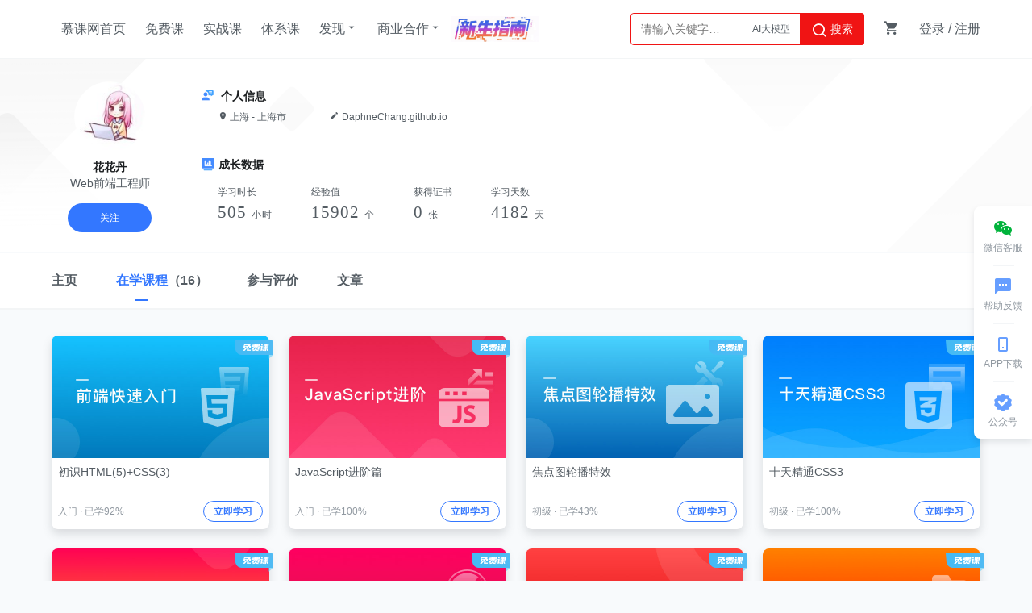

--- FILE ---
content_type: text/html; charset=UTF-8
request_url: https://www.imooc.com/u/269839/courses
body_size: 6175
content:


<!DOCTYPE html>
<html>
<head>
<meta charset="utf-8">
<title>花花丹的课程</title>
<meta http-equiv="X-UA-Compatible" content="IE=edge, chrome=1">
<meta name="renderer" content="webkit" />

<meta property="qc:admins" content="77103107776157736375" />
<meta property="wb:webmaster" content="c4f857219bfae3cb" />
<meta http-equiv="Access-Control-Allow-Origin" content="*" />
<meta http-equiv="Cache-Control" content="no-transform " />
<meta http-equiv="Cache-Control" content="no-siteapp" />
<meta name="location" content="province=北京; city=北京">
<meta name="applicable-device"content="pc">
<link rel="dns-prefetch" href="//www.imooc.com" />
<link rel="dns-prefetch" href="//img.imooc.com" />
<link rel="dns-prefetch" href="//img1.sycdn.imooc.com" />
<link rel="apple-touch-icon" sizes="76x76" href="/static/img/common/touch-icon-ipad.png">
<link rel="apple-touch-icon" sizes="120x120" href="/static/img/common/touch-icon-iphone-retina.png">
<link rel="apple-touch-icon" sizes="152x152" href="/static/img/common/touch-icon-ipad-retina.png">
<meta name="keywords" content="" />
<meta name="description" content="" />







<link rel="stylesheet" href="/static/moco/v1.0/dist/css/moco.min.css?t=202512181000" type="text/css" />
<link rel="stylesheet" href="/static/lib/swiper/swiper-3.4.2.min.css?t=202512181000">
<link rel="stylesheet" href="//moco.imooc.com/captcha/style/captcha.min.css?t=202512181000">





<script type="text/javascript">
var OP_CONFIG={"module":"u","page":"courses"};
var isLogin = 0;
var is_choice = "";
var seajsTimestamp="v=202512181000";
var _msg_unread = 0; 
var _not_unread = 0; 
var _cart_num = 0;
var imc_img_url = "//img1.sycdn.imooc.com/";
var sz_img_url = "//img1.sycdn.imooc.com/szimg/";
var cl_img_url = "//img1.sycdn.imooc.com/climg/";
var imc_img_http_url = "https://img1.sycdn.imooc.com/";
var sz_img_http_url = "https://img1.sycdn.imooc.com/szimg/";
var cl_img_http_url = "https://img1.sycdn.imooc.com/climg/";
</script>
<script src="/static/lib/zhugeio/init.js?v=202512181000"></script>






<script>
	var is_self = '0' ;
</script>




<script src="/static/lib/zhugeio/init.js?v=202512181000"></script>
<link rel="stylesheet" href="//static.mukewang.com/static/css/??base.css?t=20210524,common/common-less.css?t=20210524,u/center-less.css?v=202512181000" type="text/css" />
</head>

<body >


<!-- 窄条导航 -->
<div id="globalTopBanner"></div>

<div id="halfScreenBanner"></div>
<div id="new_header"  >
    <div class="page-container new-header clearfix" id="nav" >
        <ul class="nav-item">
            <li><a href="/" target="_self" class="imooc">慕课网首页</a></li>
            <li><a href="/course/list"  target="_self">免费课</a></li>
            <li><a href="//coding.imooc.com" target="_self">实战课</a></li>
            <li><a href="//class.imooc.com" class="" target="_self">体系课</a></li>
           
            
            <li>
                <a>发现<i class="imv2-drop_down"></i></a>
                <div class="nav-box">
					<a href="//coding.imooc.com/evaluation/list" target="_self">评价<i class="icn-new"></i></a>
                    <a href="/wiki" target="_self">教程</a>
                    <a href="/read" target="_self">专栏</a>
                    <a href="/article" target="_self">手记</a>
                </div>
            </li>
            <li>
                <a>商业合作<i class="imv2-drop_down"></i></a>
                <div class="nav-box">
                    <a href="https://qiye.imooc.com/" target="_blank">企业服务</a>
                    <a href="/seek/masters" target="_self">讲师入驻</a>
                    <!-- <a href="//coding.imooc.com/improve" target="_self">提升课</a> -->
                </div>
            </li>
            <li>
                <a href="https://www.imooc.com/activity/swindex" class="banner-sw" target="_self"></a>
            </li>
        </ul>
        <div class="header-right">
            
			            <div class="search-box">

                <div class="input-search"  data-search="top-banner" id="common-input-search">
                    <div class="input-box">
                        <input type="text"  class="nav-search-input" data-suggest-trigger="suggest-trigger" placeholder="请输入关键字…" autocomplete="off">
						<div class="hotTags">

						</div>
                        <a href="javascript:void(0);" class="nav-searchBtn js-nav-searchBtn">
                            <i class="imv2-search2"></i> 搜索
                        </a>
                    </div>
                    <div class="nav-search-box js-search-wrap hide">
                        <div class="hot">
                            <h2>热搜</h2>
                            <div class="hot-box">
                            </div>
                        </div>
                        <div class="history hide">
                            <h2>最近搜索<a href="javascript:void(0);" data-clear-btn="clear-btn" class="history-clear js-clear-history">清空</a></h2>
                            <div class="history-box" data-suggest-result="suggest-result">
                            </div>
                        </div>
                    </div>
                    <div class="nav-correlate-box hide">
                        <div class="correlate">
                        </div>
                    </div>
                </div>
            </div>
			            
            <div class="shop-cart" id="shop-cart">
                <a href="//order.imooc.com/pay/cart" class="shop-cart-icon" target="_blank">
                    <span class="icon-shopping-cart js-endcart"></span><span class="shopping_icon js-cart-num" data-ordernum="0"  data-cartnum="0" style='display: none'>0</span>
                </a>
                <div class="my-cart" id="js-my-cart"></div>
            </div>
                        <div id="login-area">
                <ul class="header-unlogin clearfix newcomer-box">
                    <li class="header-signin">
                        <a href="//www.imooc.com/user/newlogin" id="js-signin-btn">登录</a> / <a href="//www.imooc.com/user/newsignup" id="js-signup-btn">注册</a>
                    </li>
                    <div class="newcomer-new js-newUser-unlogin">
                    新人专属<span class="js-newcomer-coupon"></span>元礼包<a href="https://www.imooc.com/act/newcomer" target="_blank"> | 查看</a><i class="js-newUser-close"></i>
                    </div>
                </ul>
            </div>
                    </div>
    </div>
</div>
<!-- 新人有礼入口 -->
<a class="newcomer hide index" href="//www.imooc.com/act/newcomer" target="_blank">
    <i class="js-close-newcomer imv2-close"></i>
</a>

<div class="bindHintBox js-bindHintBox hide">
    <div class="pr">
        为了账号安全，请及时绑定邮箱和手机<a href="/user/setbindsns" class="ml20 color-red" target="_blank">立即绑定</a>
        <button  class="closeBindHint js-closeBindHint" type="button"></button>
        <div class="arrow"> </div>
    </div>
</div>


<div id="main">

<div class="u_header">
	<div class="u_head">
		<div class="u_wrap">
			<div class="u_left">
				<div class="u-portrait">
					<img src="//img1.sycdn.imooc.com/55b48fe90001767f01000100-100-100.jpg" />
				</div>
				<p class="u-name">花花丹</p>
				<p class="u-job">Web前端工程师</p>


								<a href="javascript:void(0);" class="u-attention-btn u-a-btn js-payattention-btn js-add-attention" data-id="269839" data-type="1">
					关注
				</a>
				  	
			</div>
			<div class="u_right">
				<div class="u-desc">
					<h3><i class="u-icon-js"></i> 个人信息</h3>
					<p class="u-desc-info">
												<span><i class="imv2-pin"></i> 上海 
						- 上海市</span>
												<span class="u-sign">
							<i class="imv2-edit"></i>
														DaphneChang.github.io
													</span>
					</p>
				</div>
				<div class="u-cj">
					<h3><i class="u-icon-cj"></i>成长数据</h3>
					<div class="u-cj-info">
						<div class="item">
							<span class="tit">学习时长</span>
														<span class="number">
								505
								<sub>小时</sub></span>
						</div>
						<div class="item">
							<span class="tit">经验值</span>
							<span class="number">15902 <sub>个</sub></span>
						</div>
						<div class="item">
							<span class="tit">获得证书</span>
							<span class="number">0 <sub>张</sub></span>
						</div>
						<div class="item">
							<span class="tit">学习天数</span>
							<span class="number">4182 <sub>天</sub></span>
						</div>
					</div>
				</div>
			</div>
		</div>
	</div>
	
	<div class="u_nav js-nav">
		<div class="u_wrap">
			<ul class="tab-nav">
				<li class="tab-item ">
					<a href="/u/269839" target="_self"><span class="title">主页</span></a>
				</li>
				<li class="tab-item active">
					<a href="/u/269839/courses" target="_self"><span class="title">在学课程</span>（16） </a>
				</li>
				<li class="tab-item ">
					<a href="/u/269839/evaluations" target="_self"><span class="title">参与评价</span></a>
				</li>
				<li class="tab-item ">
					<a href="/u/269839/articles" target="_self"><span class="title">文章</span></a>
				</li>
			</ul>
			<div class="fixed-follow">
								<a href="javascript:void(0);" class="u-attention-btn u-a-btn js-payattention-btn js-add-attention" data-id="269839" data-type="1">
					关注
				</a>
				  
			</div>
		</div>
	</div>
</div><div class="data_body js-scroll-body">
		<div class="main_body">
		
		<div class="courseitem">
		<a href="//www.imooc.com/learn/9" class="itemcard freeicon" target="_blank">
		<div class="img" style="background-image: url('//img1.sycdn.imooc.com/5fe43db00001a8dd05400304.jpg');"></div>
		<p class="title">初识HTML(5)+CSS(3)</p>
		<div class="bottominfo">
			<div class="left">
								<span>入门</span> 
				· 
								<span>已学92% </span> 
							</div>
							<div class="right">
					<span class="study-btn">立即学习</span>
				</div>
					</div>
	</a>
		<a href="//www.imooc.com/learn/10" class="itemcard freeicon" target="_blank">
		<div class="img" style="background-image: url('//img1.sycdn.imooc.com/5fe43db00001205a05400304.jpg');"></div>
		<p class="title">JavaScript进阶篇</p>
		<div class="bottominfo">
			<div class="left">
								<span>入门</span> 
				· 
								<span>已学100% </span> 
							</div>
							<div class="right">
					<span class="study-btn">立即学习</span>
				</div>
					</div>
	</a>
		<a href="//www.imooc.com/learn/18" class="itemcard freeicon" target="_blank">
		<div class="img" style="background-image: url('//img1.sycdn.imooc.com/5fe43db000016a8705400304.jpg');"></div>
		<p class="title">焦点图轮播特效</p>
		<div class="bottominfo">
			<div class="left">
								<span>初级</span> 
				· 
								<span>已学43% </span> 
							</div>
							<div class="right">
					<span class="study-btn">立即学习</span>
				</div>
					</div>
	</a>
		<a href="//www.imooc.com/learn/33" class="itemcard freeicon" target="_blank">
		<div class="img" style="background-image: url('//img1.sycdn.imooc.com/5fe442db0001951405400304.jpg');"></div>
		<p class="title">十天精通CSS3</p>
		<div class="bottominfo">
			<div class="left">
								<span>初级</span> 
				· 
								<span>已学100% </span> 
							</div>
							<div class="right">
					<span class="study-btn">立即学习</span>
				</div>
					</div>
	</a>
		<a href="//www.imooc.com/learn/36" class="itemcard freeicon" target="_blank">
		<div class="img" style="background-image: url('//img1.sycdn.imooc.com/5fe442db000177d805400304.jpg');"></div>
		<p class="title">JavaScript入门篇 </p>
		<div class="bottominfo">
			<div class="left">
								<span>入门</span> 
				· 
								<span>已学100% </span> 
							</div>
							<div class="right">
					<span class="study-btn">立即学习</span>
				</div>
					</div>
	</a>
		<a href="//www.imooc.com/learn/69" class="itemcard freeicon" target="_blank">
		<div class="img" style="background-image: url('//img1.sycdn.imooc.com/5fe442dc0001b91905400304.jpg');"></div>
		<p class="title">MVC架构模式分析与设计</p>
		<div class="bottominfo">
			<div class="left">
								<span>中级</span> 
				· 
								<span>已学14% </span> 
							</div>
							<div class="right">
					<span class="study-btn">立即学习</span>
				</div>
					</div>
	</a>
		<a href="//www.imooc.com/learn/85" class="itemcard freeicon" target="_blank">
		<div class="img" style="background-image: url('//img1.sycdn.imooc.com/5fe442dc0001763905400304.jpg');"></div>
		<p class="title">Java入门第一季（IDEA工具）</p>
		<div class="bottominfo">
			<div class="left">
								<span>入门</span> 
				· 
								<span>已学100% </span> 
							</div>
							<div class="right">
					<span class="study-btn">立即学习</span>
				</div>
					</div>
	</a>
		<a href="//www.imooc.com/learn/94" class="itemcard freeicon" target="_blank">
		<div class="img" style="background-image: url('//img1.sycdn.imooc.com/5fe442dd0001c68d05400304.jpg');"></div>
		<p class="title">WEB在线文件管理器</p>
		<div class="bottominfo">
			<div class="left">
								<span>初级</span> 
				· 
								<span>已学0% </span> 
							</div>
							<div class="right">
					<span class="study-btn">立即学习</span>
				</div>
					</div>
	</a>
		<a href="//www.imooc.com/learn/117" class="itemcard freeicon" target="_blank">
		<div class="img" style="background-image: url('//img1.sycdn.imooc.com/5fe442dd0001418205400304.jpg');"></div>
		<p class="title">数据库设计那些事</p>
		<div class="bottominfo">
			<div class="left">
								<span>中级</span> 
				· 
								<span>已学9% </span> 
							</div>
							<div class="right">
					<span class="study-btn">立即学习</span>
				</div>
					</div>
	</a>
		<a href="//www.imooc.com/learn/124" class="itemcard freeicon" target="_blank">
		<div class="img" style="background-image: url('//img1.sycdn.imooc.com/5fe442dd00014d3b05400304.jpg');"></div>
		<p class="title">Java入门第二季</p>
		<div class="bottominfo">
			<div class="left">
								<span>入门</span> 
				· 
								<span>已学100% </span> 
							</div>
							<div class="right">
					<span class="study-btn">立即学习</span>
				</div>
					</div>
	</a>
		<a href="//www.imooc.com/learn/143" class="itemcard freeicon" target="_blank">
		<div class="img" style="background-image: url('//img1.sycdn.imooc.com/5fe442de0001b9e505400304.jpg');"></div>
		<p class="title">走进SVG</p>
		<div class="bottominfo">
			<div class="left">
								<span>中级</span> 
				· 
								<span>已学48% </span> 
							</div>
							<div class="right">
					<span class="study-btn">立即学习</span>
				</div>
					</div>
	</a>
		<a href="//www.imooc.com/learn/422" class="itemcard freeicon" target="_blank">
		<div class="img" style="background-image: url('//img1.sycdn.imooc.com/5fe442e7000105e905400304.jpg');"></div>
		<p class="title">C#开发轻松入门</p>
		<div class="bottominfo">
			<div class="left">
								<span>入门</span> 
				· 
								<span>已学75% </span> 
							</div>
							<div class="right">
					<span class="study-btn">立即学习</span>
				</div>
					</div>
	</a>
		<a href="//www.imooc.com/learn/435" class="itemcard freeicon" target="_blank">
		<div class="img" style="background-image: url('//img1.sycdn.imooc.com/5fe442e7000197df05400304.jpg');"></div>
		<p class="title">SQL Server基础--T-SQL语句</p>
		<div class="bottominfo">
			<div class="left">
								<span>入门</span> 
				· 
								<span>已学67% </span> 
							</div>
							<div class="right">
					<span class="study-btn">立即学习</span>
				</div>
					</div>
	</a>
		<a href="//www.imooc.com/learn/519" class="itemcard freeicon" target="_blank">
		<div class="img" style="background-image: url('//img1.sycdn.imooc.com/5fe442eb0001ff3f05400304.jpg');"></div>
		<p class="title">数据结构探险—队列篇  </p>
		<div class="bottominfo">
			<div class="left">
								<span>中级</span> 
				· 
								<span>已学0% </span> 
							</div>
							<div class="right">
					<span class="study-btn">立即学习</span>
				</div>
					</div>
	</a>
		<a href="//www.imooc.com/learn/597" class="itemcard freeicon" target="_blank">
		<div class="img" style="background-image: url('//img1.sycdn.imooc.com/5fe442ee0001513205400304.jpg');"></div>
		<p class="title">HTML5+CSS3实现春节贺卡</p>
		<div class="bottominfo">
			<div class="left">
								<span>中级</span> 
				· 
								<span>已学0% </span> 
							</div>
							<div class="right">
					<span class="study-btn">立即学习</span>
				</div>
					</div>
	</a>
		<a href="//www.imooc.com/learn/601" class="itemcard freeicon" target="_blank">
		<div class="img" style="background-image: url('//img1.sycdn.imooc.com/5fe442ef0001cfa805400304.jpg');"></div>
		<p class="title">Canvas玩儿转红包照片</p>
		<div class="bottominfo">
			<div class="left">
								<span>中级</span> 
				· 
								<span>已学0% </span> 
							</div>
							<div class="right">
					<span class="study-btn">立即学习</span>
				</div>
					</div>
	</a>
	</div>
	</div>
	
		</div>

</div>

<div id="footer" data="u,courses">
    <div class="waper">
        <div class="footerwaper clearfix">
            <div class="followus r">
                <a class="followus-favorites" href="javascript:;" title="收藏">
                    <span class="imv2-star1"></span>
                    <div class="favorites-tips">
                        <span class="imv2-star-revert"></span>
                        使用<b> Ctrl+D </b>可将网站添加到书签
                    </div>
                </a>
                <a class="followus-weixin" href="javascript:;" title="微信">
                    <span class="imv2-weixin11"></span>
                    <div class="flw-weixin-box"></div>
                </a>
                <a class="followus-weibo" href="http://weibo.com/u/3306361973"  target="_blank" title="新浪微博">
                    <span class="imv2-weibo11"></span>
                </a>
                <a class="followus-qzone" href="http://user.qzone.qq.com/1059809142/" target="_blank" title="QQ空间">
                    <span class="imv2-qq11"></span>
                </a>
            </div>
            <div class="footer_intro l">
                <div class="footer_link">
                    <ul>
                        <li><a href="//qiye.imooc.com" target="_blank">企业服务</a></li>
                        <li><a href="/index/sitemap.html" target="_blank">网站地图</a></li>
                        <li><a href="//www.imooc.com/" target="_blank">网站首页</a></li>
                        <li><a href="/about/us" target="_blank">关于我们</a></li>
                        <li> <a href="/about/contact" target="_blank">联系我们</a></li>
                        <li> <a href="/seek/masters" target="_blank">讲师招募</a></li>
                        <li> <a href="/help" target="_blank">帮助中心</a></li>
                        <li> <a href="/user/feedback" target="_blank">意见反馈</a></li>
                        <!--<li><a href="http://daxue.imooc.com/" target="_blank">慕课大学</a></li>-->
                        <li><a href="https://git.imooc.com" target="_blank">代码托管</a></li>
                        <!-- <li> <a href="/about/friendly" target="_blank">友情链接</a></li> -->
                       <!--  <li><a href="/corp/index" target="_blank">合作专区</a></li>
                        <li><a href="/about/us" target="_blank">关于我们</a></li> -->
                    </ul>
                </div>
                <p>Copyright © 2026 imooc.com All Rights Reserved | <a rel="nofollow" href="https://beian.miit.gov.cn/" style="color: #93999F;" target="_blank">京ICP备12003892号-11</a> <a rel="nofollow" href="http://www.beian.gov.cn/portal/registerSystemInfo?recordcode=11010802030151" style="color: #93999F;margin:0 5px;" target="_blank"><i class="beian"></i>京公网安备11010802030151号</a></p>
            </div>
        </div>
    </div>
</div>
<div id="J_GotoTop" class="elevator">
    <a href="javascript:void(0)" class="elevator-weixin" >
        <i class="icon-share-weichat"></i>
        <span class="">微信客服</span>
        <div class="elevator-weixin-box">
            <p class="wx-title">购课补贴<br>联系客服咨询优惠详情</p>
            <div class="wx-code"></div>
        </div>
    </a>
    <a href="/help" class="elevator-faq" target="_blank">
        <i class="imv2-textsms"></i>
        <span>帮助反馈</span>
    </a>
    
    <a href="//www.imooc.com/mobile/app" target="_blank" class="elevator-app" >
        <i class="icon-appdownload"></i>
        <span>APP下载</span>
        <div class="elevator-app-box">
            <p class="app-title">慕课网APP<br>您的移动学习伙伴</p>
            <div class="app-code"></div>
        </div>
    </a>

    <a href="javascript:void(0)" class="elevator-gzh" >
        <i class="imv2-wancheng3"></i>
        <span>公众号</span>
        <div class="elevator-gzh-box">
            <p class="gzh-title">扫描二维码<br>关注慕课网微信公众号</p>
            <div class="gzh-code"></div>
        </div>
    </a>
    
    <!-- <a href="//www.imooc.com/act/invite" class="elevator-dist" target="_blank">
        <i class=""></i>
        <span class="">邀请有奖</span>
    </a> -->
    
    <a href="javascript:void(0)" class="elevator-top no-goto" style="display:none" id="backTop">
        <i class="icon-up2"></i>
        <span class="">返回顶部</span>
    </a>
</div>


<div id="globalRightFloat"></div>






<!--script-->
<script type="text/javascript" src="/static/lib/util/error.js"></script>
<script src="/passport/static/scripts/ssologin.js?v=2.0"></script>
<script type="text/javascript" src="/static/sea-modules/seajs/seajs/2.1.1/sea.js"></script>
<script type="text/javascript" src="/static/sea_config.js?v=202512181000"></script>
<script type="text/javascript">seajs.use("/static/page/"+OP_CONFIG.module+"/"+OP_CONFIG.page)</script>

<script type="text/javascript" src="/static/page/common/dist-zhuge.js"></script>

<script type="text/javascript">seajs.use("/static/page/common/advertiseCheck.js");</script>

<script src="//moco.imooc.com/captcha/script/captcha.min.js?v=202512181000"></script>
<script>
    //动态加载advertisementReportjs

    var checkJQ = function(){
        // console.log(typeof jQuery)
       if(typeof jQuery != 'undefined') {
           clearInterval(timer);
           var scr = document.createElement('script');
           scr.type="text/javascript";
           scr.src="/static/page/common/advertisementReport.js";
           document.body.appendChild(scr);

       }
    }
    var timer = setInterval(checkJQ,1000);

</script>







<div style="display: none">
<script type="text/javascript">
var _hmt = _hmt || [];
(function() {
  var hm = document.createElement("script");
  hm.src = "https://hm.baidu.com/hm.js?f0cfcccd7b1393990c78efdeebff3968";
  var s = document.getElementsByTagName("script")[0];
  s.parentNode.insertBefore(hm, s);
})();
(function (d) {
window.bd_cpro_rtid="rHT4P1c";
var s = d.createElement("script");s.type = "text/javascript";s.async = true;s.src = location.protocol + "//cpro.baidu.com/cpro/ui/rt.js";
var s0 = d.getElementsByTagName("script")[0];s0.parentNode.insertBefore(s, s0);
})(document);
</script>
<script>
(function(){
    var bp = document.createElement('script');
    var curProtocol = window.location.protocol.split(':')[0];
    if (curProtocol === 'https') {
        bp.src = 'https://zz.bdstatic.com/linksubmit/push.js';
    }else {
        bp.src = 'http://push.zhanzhang.baidu.com/push.js';
    }
    var s = document.getElementsByTagName("script")[0];
    s.parentNode.insertBefore(bp, s);
})();
</script>
</div>
</body>
</html>


--- FILE ---
content_type: text/html;charset=utf-8
request_url: https://order.imooc.com/pay/cartorder?jsonpcallback=jQuery22408770428388201132_1769285909738&_=1769285909739
body_size: 133
content:
jQuery22408770428388201132_1769285909738({"result":0,"data":{"order":0,"cart":0},"msg":"\u6210\u529f"})

--- FILE ---
content_type: application/javascript; charset=utf-8
request_url: https://www.imooc.com/static/component/logic/common/userinfo.js?v=202512181000
body_size: 760
content:
define(function(){var a=function(a){var c="";0!=a.coupons&&(c='<i id="js-usercard-coupon-icon"></i>');var _='<div class="card-inner">                        <div class="card-top clearfix">                            <a class="l" href='+a.mycourse_url+' ><img src="'+a.img+'" alt="'+a.nickname+'"></a>                            <div class="card-top-right-box l">                                <a href='+a.mycourse_url+' ><span class="name text-ellipsis">'+a.nickname+'</span></a>                                <div class="meta">                                    <a href="/u/index/experience">经验<b id="js-user-mp">'+(a.mp?a.mp:0)+'</b></a>                                    <a href="/u/index/credit">积分<b id="js-user-credit">'+(a.credit?a.credit:0)+'</b></a>                                </div>                            </div>                        </div>                        <div class="user-center-box">                            <ul class="clearfix">                                <li class="l"><a href='+a.mycourse_url+' target="_blank"><span class="user-center-icon icon-tick"></span>我的课程</a></li>                                <li class="l">                                    <a href="//order.imooc.com/myorder" target="_blank"><span class="user-center-icon icon-receipt"></span>订单中心</a>                                    '+c+'                                </li>                                <li class="l"><a href="/mall/index" target="_blank"><span class="user-center-icon icon-score_shop"></span>积分商城</a></li>                                <li class="l"><a href="/user/setbindsns" target="_blank"><span class="user-center-icon icon-set"></span>个人设置</a></li>                            </ul>                        </div>';return a.last_learning&&""!=a.last_learning&&(_+='<div class="card-history">                            <span class="history-item">                                <span class="tit text-ellipsis">'+a.last_learning.course_name+'</span>                                <span class="media-name text-ellipsis">'+a.last_learning.last_chapter_media+" "+a.last_learning.media_name+'</span>                                <i class="icon-clock"></i>                                <a href="'+a.last_learning.url+'" class="continue" title="'+a.last_learning.course_name+"&#10;"+a.last_learning.last_chapter_media+"  "+a.last_learning.media_name+'">继续</a>                            </span>                    </div>'),_+='<div class="card-sets clearfix"><a href="/passport/user/logout?referer=//www.imooc.com"class="l">安全退出</a></div>                    </div>'},c=function(){isLogin&&$.ajax({url:"/u/card",type:"get",dataType:"jsonp",jsonp:"jsonpcallback"}).done(function(c){0==c.result&&(OP_CONFIG.userInfo&&(OP_CONFIG.userInfo.nickname=c.data.nickname,OP_CONFIG.userInfo.head=c.data.img,$(".js-header-nickname").text(c.data.nickname),$(".js-header-credit").text(c.data.credit),c.data.user_type&&2==c.data.user_type&&$(".js-wd-type-teach").show()),$(".js-header-courseurl").attr("href",c.data.mycourse_url),$(".js-header-avator").attr("href",c.data.mycourse_url),$(".js-header-avator img").attr("src",c.data.img),$(".g-user-card").html(a(c.data)).show(),$("#header-avator").trigger("userInfoLoaded",c.data))})};c()});

--- FILE ---
content_type: application/javascript; charset=utf-8
request_url: https://www.imooc.com/static/lib/util/error.js
body_size: 314
content:
window.onerror = function(msg,url,line,col,error){
    if (msg != "Script error." && !url){
        return true;
    }
    if(url.indexOf(".js")==-1){
        return true;
    }
    setTimeout(function(){
        var data = {
            url: encodeURIComponent(url),
            line: encodeURIComponent(line),
            col: col || (window.event && window.event.errorCharacter) || 0
        };

        if (!!error && !!error.stack){
            data.msg = error.stack.toString();
        }else if (!!arguments.callee){
            var ext = [];
            var f = arguments.callee.caller, c = 3;
            while (f && (--c>0)) {
               ext.push(f.toString());
               if (f  === f.caller) {
                    break;//如果有环
               }
               f = f.caller;
            }
            ext = ext.join(",");
            data.msg = error.stack.toString();
        };
        data.msg = encodeURIComponent(data.msg);

        var api = "//moco.imooc.com/monitor/api/jslog.html?url="+data.url+"&line="+data.line+"&col="+data.col+"&msg="+data.msg;

        var xmlhttp;
        if (window.XMLHttpRequest){
            xmlhttp=new XMLHttpRequest();
        }else if (window.ActiveXObject){
            xmlhttp=new ActiveXObject("Microsoft.XMLHTTP");
        }
        if (xmlhttp!=null) {
            xmlhttp.onreadystatechange=function(){};
            xmlhttp.open("GET",api,true);
            xmlhttp.send();
        }
    },0);
    return true;
};

--- FILE ---
content_type: application/javascript; charset=utf-8
request_url: https://www.imooc.com/static/page/u/courses.js?v=202512181000
body_size: 1386
content:
define(function(require,exports,module){with("u"==OP_CONFIG.module&&"1"==is_self?(require("common"),require("./u_common.js")):require("../t/index.js"),$(".js-course-list").on("click",".free-follow",function(e){if(e.preventDefault(),!isLogin)return void $("#js-signin-btn").click();var a=$(this),c=(a.attr("data-ques-id"),a.find(".icon-star_outline").length),h=a.closest(".course-one"),j=h.data("courseid"),v=h.data("uid");$.ajax({url:"/u/"+v+"/course/"+j,type:"post",dataType:"json",data:"",success:function(h){0==h.result&&(0==c?(a.find("i").attr("class","icon-star_outline"),a.attr("title","收藏")):(a.find("i").attr("class","icon-star2"),a.attr("title","取消收藏")),location.reload())}})}).on("click",".js-offsell",function(){$.alert("课程已下架，无法正常观看，可点击删除课程")}).on("click",".del",function(e){if(e.preventDefault(),!isLogin)return void $("#js-signin-btn").click();var a,c=$(this),h=c.data("type"),j=c.closest(".tl-item");a="all"==h?c.closest(".tl-item").length:c.closest(".course-list").find("li").length;var v=c.closest(".course-one"),b=v.data("courseid"),g=v.data("uid");$.ajax({url:"/u/"+g+"/course/"+b,type:"DELETE",dataType:"json",data:"",success:function(c){0==c.result&&("all"==h&&1==a?j.remove():1==a?j.remove():v.remove(),$(".js-course-list").find(".tl-item").length>0?location.reload():window.location.href=$("#js-columbd").find("a").eq(0).attr("href"))}})}),$(".js-cancel-pathfollow").click(function(e){if(e.preventDefault(),!isLogin)return void $("#js-signin-btn").click();var a={cType:$(this).data("type"),cid:$(this).data("cid")};$.ajax({url:"/u/cancelfollow",type:"post",dataType:"json",data:a,success:function(a){0==a.result&&$.prompt("已取消收藏",{modal:!0,timeout:1e3,callback:function(){window.location.reload()}})}})}),$(".js-cancel-wiki").click(function(e){if(e.preventDefault(),!isLogin)return void $("#js-signin-btn").click();var a={alias_name:$(this).data("alias")};$.ajax({url:"baike-wangtianzhu.imooc.com/index/collection",type:"post",dataType:"json",data:a,success:function(a){0==a.result&&$.prompt("已取消收藏",{modal:!0,timeout:1e3,callback:function(){window.location.reload()}})}})}),$("#js-columall").on("click",function(e){e.stopPropagation();var a=$(this).find(".icon"),c=$(this).siblings("#js-columbd");a.hasClass("icon-drop_down")?(c.show(),a.removeClass("icon-drop_down").addClass("icon-drop_up")):(c.hide(),a.removeClass("icon-drop_up").addClass("icon-drop_down"))}),$(document).mouseup(function(e){var a=$("#js-columbd");a.is(e.target)||0!=a.has(e.target).length||($("#js-columbd").hide(),$("#js-columall").find(".icon").removeClass("icon-drop_up").addClass("icon-drop_down"))}),$(".js-course-list .share-box .show-btn,.js-course-list .share-box .share-box-con").on("mouseenter",function(){var a=$(this),c=a.parent();c.hasClass("hover")||c.addClass("hover")}).on("mouseleave",function(e){e.stopPropagation();var a=$(this),c=a.parent();c.hasClass("hover")&&c.removeClass("hover")}),$(document).on("click",".js-go-top",function(){var a=$(this).data("top"),c=$(this).parent(".bdsharebuttonbox").data("course"),h=$(this).parent(".bdsharebuttonbox").data("type");"mini"==h?type=4:"free"==h&&(type=1),$.ajax({type:"post",url:"/u/setcoursetop",dataType:"json",data:{top:a,id:c,type:type},success:function(){location.reload()},error:function(){layer.msg("网络错误，请稍后再试",1,1)}})}),$(document).on("click",".js-placedTop-zhuge",function(){var a=$(this).parent().data("type"),c="";"free"==a?c="免费课程":"mini"==a&&(c="微课"),zhuge.track("StudyPlacedTop",{Platform:"web",Name:$(this).parent().data("name"),CID:$(this).parent().data("course"),Category:c})}),document)0[(getElementsByTagName("head")[0]||body).appendChild(createElement("script")).src="/static/lib/baiduShare/api/js/share.js?cdnversion="+~(-new Date/36e5)];var shareEles=$(".bdsharebuttonbox a.share"),ajaxing=0;shareEles.on("click",function(e){if(!ajaxing){var a=$(this).parents(".bdsharebuttonbox").attr("data-id");ajaxing=1,$.ajax({type:"post",url:"/course/courseshare",data:"id="+a+"&type=1",success:function(a){ajaxing=0},error:function(){layer.msg("网络错误，请稍后再试",1,1)},complete:function(){ajaxing=0}}),e.preventDefault()}}),$(".js-buy-now").click(function(){if(!isLogin)return void $("#js-signin-btn").click();if($(this).hasClass("disabled"))return!1;var a=$(this).data("cid");window.open("//order.imooc.com/pay/confirm/goods_ids/8-"+a)})});

--- FILE ---
content_type: application/javascript; charset=utf-8
request_url: https://www.imooc.com/static/page/u/u_common.js?v=202512181000
body_size: 4972
content:
define(function (require, exports, module) {

	var _dom = document, _win = window,
		bindEventFuns, addFollow, init,
		bindEvent;

	var ifFollowScroll = true;
	var isReq = false;
	var changePlan = require('./studyplan/modifystudyplan.js')
	$(function () {
		//左侧导航随屏滚
		if ($(_win).height() > 172) {
			$(_dom).on('scroll', function () {
				if (ifFollowScroll) {
					var start = 244;//临界点，大于此值时为fixed状态，小于此值时为absolute;
					var $elem = $('.slider');
					var curL = $('.wrap').offset().left;
					var scrollT = $('.wrap').offset().top;
					var curT = $(_win).scrollTop();
					if (curT > start) {
						$elem.css('position', 'fixed').css('left', curL + 24 + 'px').css('top', '20px');
					} else {
						$elem.css('position', 'absolute').css('left', '24px').css('top', '0');//-120px声明在css中
					}
				}
			});
		}

		$(window).resize(function () {
			if ($(window).height() > 172) {
				ifFollowScroll = true;
			} else {
				ifFollowScroll = false;
				var $elem = $('.slider');
				$elem.css('position', 'absolute').css('left', '24px').css('top', '0');
			}
		});

		$('.signicon').hover(function () {
			$(this).find("span").show()
		}, function () {
			$(this).find("span").hide()
		})

		$('.already-follow').hover(function () {
			$(this).text('取消关注');
		}, function () {
			$(this).html('<i class="imv2-check"></i>已关注');
		})
		// 加入课表按钮事件绑定
		$('.js-add-to-plan').on('click', function () {
			var $tar = $(this);
			var type = $tar.data('type');
			var tid = $tar.data('tid');
			if (scheduleId && scheduleId > 0) {
				if(isReq) return;
				$.ajax({
					beforeSend: function(){isReq = true},
					url:'/u/add_course?schId='+ scheduleId +'&type='+ type +'&typeId=' + tid,
					type:'get',
					dataType: 'json',
					timeout: 2000,
					complete: function(){isReq = false}
				}).done(function(resp){
					if(resp.result === 0){
						$tar.text('已加入课表');
						$tar.attr('disabled', true)
					}
					$.prompt(resp.msg)
				})
			}else {
				// changePlan()
				// window.location.href = '/u/study_plan'
				window.location.replace('/u/study_plan')
			}
		})

	});


    /**
      * 头像上 加好友、发消息功能
     **/
	require('/static/lib/layer/1.6.0/layer.min.js');
	var faceLib = {}

	var layerbox = "";

	function formatChatMsg (val) {
		if (typeof (val) != "undefined") {
			var sArr = val.match(/\[.*?\]/g);

			if (sArr == null) {
				return val
			}

			for (var i = 0; i < sArr.length; i++) {
				if (faceLib[sArr[i]]) {
					var reStr = "<img src=\"" + faceLib[sArr[i]] + "\" height=\"24\" width=\"24\" />";
					val = val.replace(sArr[i], reStr);
				}
			}

			return val
		}
	}

	//表情
	function openFace (event, textareaId, iconURL) {

		var faceLib = [{
			title: '[微笑]',
			pic: iconURL + '1.png'
		}, {
			title: '[不]',
			pic: iconURL + '2.png'
		}, {
			title: '[亲亲]',
			pic: iconURL + '3.png'
		}, {
			title: '[无聊]',
			pic: iconURL + '4.png'
		}, {
			title: '[鼓掌]',
			pic: iconURL + '5.png'
		}, {
			title: '[伤心]',
			pic: iconURL + '6.png'
		}, {
			title: '[害羞]',
			pic: iconURL + '7.png'
		}, {
			title: '[闭嘴]',
			pic: iconURL + '8.png'
		}, {
			title: '[耍酷]',
			pic: iconURL + '9.png'
		}, {
			title: '[无语]',
			pic: iconURL + '10.png'
		}, {
			title: '[发怒]',
			pic: iconURL + '11.png'
		}, {
			title: '[惊讶]',
			pic: iconURL + '12.png'
		}, {
			title: '[委屈]',
			pic: iconURL + '13.png'
		}, {
			title: '[酷]',
			pic: iconURL + '14.png'
		}, {
			title: '[汗]',
			pic: iconURL + '15.png'
		}, {
			title: '[闪]',
			pic: iconURL + '16.png'
		}, {
			title: '[放屁]',
			pic: iconURL + '17.png'
		}, {
			title: '[洗澡]',
			pic: iconURL + '18.png'
		}, {
			title: '[偶耶]',
			pic: iconURL + '19.png'
		}, {
			title: '[困]',
			pic: iconURL + '20.png'
		}, {
			title: '[咒骂]',
			pic: iconURL + '21.png'
		}, {
			title: '[疑问]',
			pic: iconURL + '22.png'
		}, {
			title: '[晕]',
			pic: iconURL + '23.png'
		}, {
			title: '[衰]',
			pic: iconURL + '24.png'
		}, {
			title: '[装鬼]',
			pic: iconURL + '25.png'
		}, {
			title: '[受伤]',
			pic: iconURL + '26.png'
		}, {
			title: '[再见]',
			pic: iconURL + '27.png'
		}, {
			title: '[抠鼻]',
			pic: iconURL + '28.png'
		}, {
			title: '[心寒]',
			pic: iconURL + '29.png'
		}, {
			title: '[怒]',
			pic: iconURL + '30.png'
		}, {
			title: '[凄凉]',
			pic: iconURL + '31.png'
		}, {
			title: '[悄悄]',
			pic: iconURL + '32.png'
		}, {
			title: '[奋斗]',
			pic: iconURL + '33.png'
		}, {
			title: '[哭]',
			pic: iconURL + '34.png'
		}, {
			title: '[赞]',
			pic: iconURL + '35.png'
		}, {
			title: '[开心]',
			pic: iconURL + '36.png'
		}];

		event.stopPropagation();
		var position = {
			left: event.pageX - 10,
			top: event.pageY - 300
		}
		if ($('#face_panel').size() > 0) {
			$('#face_panel').fadeIn(function () {
				hidePanel();
			});

		} else {

			var $textInput = $(textareaId)[0];
			$('#layer_sendmsg').css("position", "relative")
			$('<div id="face_panel" style="display:block;left:-70px;bottom:50px; z-index:99999999; margin:0"><div id="choose_face"></div></div>').appendTo($('#layer_sendmsg'));

			for (var i = 0; i < faceLib.length; i++) {
				var _faceTitle = faceLib[i].title.substr(1).replace(']', '');
				$('<a title="' + faceLib[i].title + '"  href="javascript:;"><img class="ph_face_s" src=' + faceLib[i].pic + '><p>' + _faceTitle + '</p></a>').appendTo($('#choose_face')).on('click', function (event) {
					event.stopPropagation();
					insertFaceIcion($(this).attr('title'));
					$('#face_panel').hide()
				});

			}
			hidePanel();

			//插入表情转换函数
			function insertFaceIcion (text) {

				if (document.selection) {
					$textInput.focus();
					var cr = document.selection.createRange();
					cr.text = text;
					cr.collapse();
					cr.select();
				} else if ($textInput.selectionStart || $textInput.selectionStart == '0') {
					var start = $textInput.selectionStart,
						end = $textInput.selectionEnd;
					$textInput.value = $textInput.value.substring(0, start) + text + $textInput.value.substring(end, $textInput.value.length);
					$textInput.selectionStart = $textInput.selectionEnd = start + text.length;
				} else {
					$textInput.value += text;
				}
			}

		}

		function hidePanel () {
			$(document).on("click", function (event) { //对document绑定一个影藏Div方法
				if (event.target.id !== 'face_panel') {
					$('#face_panel').hide();
				} else {
					var $textInput = $(textareaId)[0];
					$textInput.focus()
				}

			});

		}

	}

	var $textInput = $('#textInput')[0];

	function insertText (text) {
		if (document.selection) {
			$textInput.focus();
			var cr = document.selection.createRange();
			cr.text = text;
			cr.collapse();
			cr.select();
		} else if ($textInput.selectionStart || $textInput.selectionStart == '0') {
			var start = $textInput.selectionStart,
				end = $textInput.selectionEnd;
			$textInput.value = $textInput.value.substring(0, start) + text + $textInput.value.substring(end, $textInput.value.length);
			$textInput.selectionStart = $textInput.selectionEnd = start + text.length;
		} else {
			$textInput.value += text;
		}
	};

	function sendMsg (url, uid) {
		if ($('#textInput').val() == '') {
			alert('请输入内容');
			return
		} else {
			var inputText = $('#textInput').val();
			$.ajax({
				type: "post",
				url: url,
				dataType: "json",
				//data:{uid:uid,message:inputText.replace(/&/g,'&amp;').replace(/</g,'&lt;').replace(/>/g,'&gt;')},
				data: {
					uid: uid,
					message: inputText
				},
				success: function (data) {
					layer.close(layerbox);
					layerbox = '';
					layer.msg(data.data.msg, 1, 1);
				}
			})

		}
	}

	$('#face_panel').find('a').each(function (index, element) {
		$(this).click(function () {
			$('#face_panel').hide();
			insertText('[' + $(this).attr('title') + ']');
		});
	});


	//发私信事件
	$('.chatSend').click(function (e) {
		e.preventDefault();
		sendMsg('/u/ajaxsendmessage', $('#js-send-msg').data('uid'));
		return false;
	});

	//发申请事件
	$('.sendInvite').click(function (e) {
		//console.log(1);
		e.preventDefault();
		sendMsg('/u/ajaxaddfriend', $('#js-add-frd').data('uid'));
		//time:3;
		return false;
	});


	// 加好友弹出层
	$('#main').delegate('#js-add-frd, #js-send-msg', 'click', function (e) {
		//console.log(e.target.id)

		if (OP_CONFIG.userInfo) {
			$('#textInput').val('');
			layerbox = $.layer({
				type: 1,
				area: [$(this).attr("id") == "js-send-msg" ? '580px' : '422px', 'auto'],
				title: false,
				move: ['.layer_notice', true],
				border: false,
				page: {
					dom: '#layer_sendmsg'
				}
			});

			$(".xubox_main").addClass("pravtie_close"); //点击发送私信时添加类名控制关闭按钮样式
		} else {
			//openLib.login();
			function popLogin () {
				require.async('login_sns', function (login) {
					login.init();
				});
			};
			popLogin();
		}
	});

	$('.tipclose').click(function () {
		$('.addfriendtip').css("display", "none");
	});

	//申请好友成功弹出框

	$('.suclose').click(function () {
		$('.successtip').css("display", "none");
	});

	$(_dom).delegate('#sendEmojiIcon', 'click', function (e) {
		var textarea = $('#textInput');
		textarea.focus()
		if ($("#face_panel").length > 0) {
			$("#face_panel").toggle()
		} else {
			openFace(e, textarea, '/static/img/smiley/');
		}
		return false;
	});


	// 初始化
	init = function () {
		bindEvent();
	};

	bindEvent = function () {
		// 用户头像 icon上 hover 关注相关
		$(_dom).on('mouseenter', ".user-pic .friend", bindEventFuns.iconHandlerIn);
		$(_dom).on('mouseleave', ".user-pic .friend", bindEventFuns.iconHandlerOut);

		//添加关注
		$(_dom).on('click', ".js-u-add-follow", bindEventFuns.followIconClick);

		//取消关注
		$(_dom).on('click', ".js-u-already-follow", bindEventFuns.cancelFollowClick);

		//个人信息
		$(_dom).on('click', '.more-user-info', function () {
			bindEventFuns.showUserInfo();
		})
	};

	var isFollowAjax = 0;
	// 事件绑定
	bindEventFuns = {
		iconHandlerIn: function () {
			var _this = $(this), _s_node = _this.find(".u-info-tips");
			_s_node.show();
		},
		iconHandlerOut: function () {
			var _this = $(this), _s_node = _this.find(".u-info-tips");
			_s_node.hide();
		},
		followIconClick: function () {
			var _this = $(this), _this_type = _this.data("type"),
				_uid = _this.data("uid"), _p = _this.parent(),
				_already = $(".js-u-already-follow"),
				_fans_msg = $(".js-fans-msg"),
				_is_fans = _p.data("is-fans");
			//TODO
			if (isFollowAjax) {
				return;
			}
			if (OP_CONFIG.userInfo) {
				isFollowAjax = 1;
				if (_this_type == 1) {
					addFollow({
						url: "/u/" + OP_CONFIG.userInfo.uid +
							"/ajaxfollows", uid: _uid, type: 1
					}, function () {
						_this.addClass("hide");
						_fans_msg.removeClass("hide");
						_already.removeClass("hide");
						/*if(_is_fans){
							_this.addClass("hide");
							_fans_msg.removeClass("hide");
						}
						if(!_is_fans){
							_this.addClass("hide");
							_already.removeClass("hide");
						}*/
						if (usersInfoCache && usersInfoCache[_uid]) {
							usersInfoCache[_uid].is_follows = 1;
						}
					});
				}

			} else {
				require.async('login_sns', function (login) {
					login.init();
				});
			}

		},
		cancelFollowClick: function () {
			var _this = $(this),
				//_tips = $(this).parents(".u-info-tips"),
				_uid = _this.data("uid"),
				_msg = $(".js-fans-msg"),
				_add = $(".js-u-add-follow");
			//_tips.hide();
			addFollow({
				url: "/u/" + OP_CONFIG.userInfo.uid + "/ajaxfollows",
				uid: _uid, type: 2
			}, function () {
				_this.addClass("hide");
				_msg.addClass("hide");
				_add.removeClass("hide");
				if (usersInfoCache && usersInfoCache[_uid]) {
					usersInfoCache[_uid].is_follows = 0;
				}
			});
		},
		showUserInfo: function () {
			var _this = $(this);
			if ($('.user-sign').hasClass('hide')) {
				$('.user-sign').removeClass('hide');
				$('.user-info').css('paddingBottom', '48px');
				//$('.slider').css('position','absolute').css('left','').css('top','0');
			} else {
				$('.user-sign').addClass('hide');
				$('.user-info').css('paddingBottom', '0');
				//$('.slider').css('position','absolute').css('left','').css('top','0px');
			}
		}
	};


	
	// 后端不想改这个接口，改为smarty.所以注释掉
	
	window.onload = function () {
		let isMe = $('.js-load-recommentcourse-me').data('me')
		if (isMe) {
			$.ajax({
				type: "post",
				url: '//coding.imooc.com/class/ajaxbigdatacourserecommend',
				dataType: "json",
				success: function (res) {
					if (res.data) {
						$('#js-load-recommentcourse').empty()
						var _dropData = res.data;
						$.each(_dropData, function (k, v) {
							var type;
							if (v.easy_type == 1) {
								type = '入门';
							} else if (v.easy_type == 2) {
								type = '初级';
							} else if (v.easy_type == 3) {
								type = '中级';
							} else if (v.easy_type == 4) {
								type = '高级';
							} else {
								type = '专业';
							}
							if (k > 3) {
								return;
							}
							var _str = '<li>\
															<a href="//coding.imooc.com/class/'+ v.id + '.html" class="recommend-item">\
																	<div class="img l">\
																			<img width="216" height="120" src='+ v.pic_url + ' />\
																	</div>\
																	<div class="content">\
																			<p class="title">'+ v.name + '</p>\
																			<div class="info">\
																					<span>¥ '+ v.price + '</span>\
																					<span>'+ type + '</span>\
																					<span class="imv2-set-sns"></span>\
																					<span>'+ v.numbers + '</span>\
																			</div>\
																	</div>\
															</a>\
													</li>';
							$('#js-load-recommentcourse').append(_str);
						})
					} else {
						$('#js-load-recommentcourse').append('暂无数据');
					}
				}
			});
			}
		}
	
	addFollow = function (params, call) {
		var _follow_msg = {
			"ok": { "v": 1101, "_msg": "关注成功" },
			"error": { "v": 1100, "_msg": "关注失败" }
		},

			_c_follow_msg = {
				"ok": { "v": 1201, "_msg": "取消成功" },
				"error": { "v": 1200, "_msg": "取消失败" }
			},

			_is_already = { "v": 1103, "_msg": "已经是好友了" };

		$.ajax({
			type: "post",
			url: params.url,
			dataType: "json",
			data: {
				uid: params.uid,
				type: params.type
			},
			success: function (data) {
				if (data && data.result) {
					if (data.result == _follow_msg.ok.v) {
						call && call();/*layer.msg(data.msg?data.msg:_follow_msg.ok._msg, 1, 1,call);*/
					} else if (data.result == _follow_msg.error.v) {
						layer.msg(data.msg ? data.msg : _follow_msg.error._msg, 1, 1);
					} else if (data.result == _c_follow_msg.ok.v) {
						call && call();/*layer.msg(data.msg?data.msg:_c_follow_msg.ok._msg, 1, 1,call);*/
					} else if (data.result == _c_follow_msg.error.v) {
						layer.msg(data.msg ? data.msg : _c_follow_msg.error._msg, 1, 1);
					} else if (data.result == _is_already.v) {
						layer.msg(data.msg ? data.msg : _is_already._msg, 1, 1);
					} else {
						layer.msg(data.msg, 1, 1);
					}
				} else {
					console.log("系统错误——" + data);
				}
			},
			error: function () {
				layer.msg('网络错误，请稍后再试', 1, 1);
			},
			complete: function () {
				isFollowAjax = 0;
			}
		});
	};

	init();
});